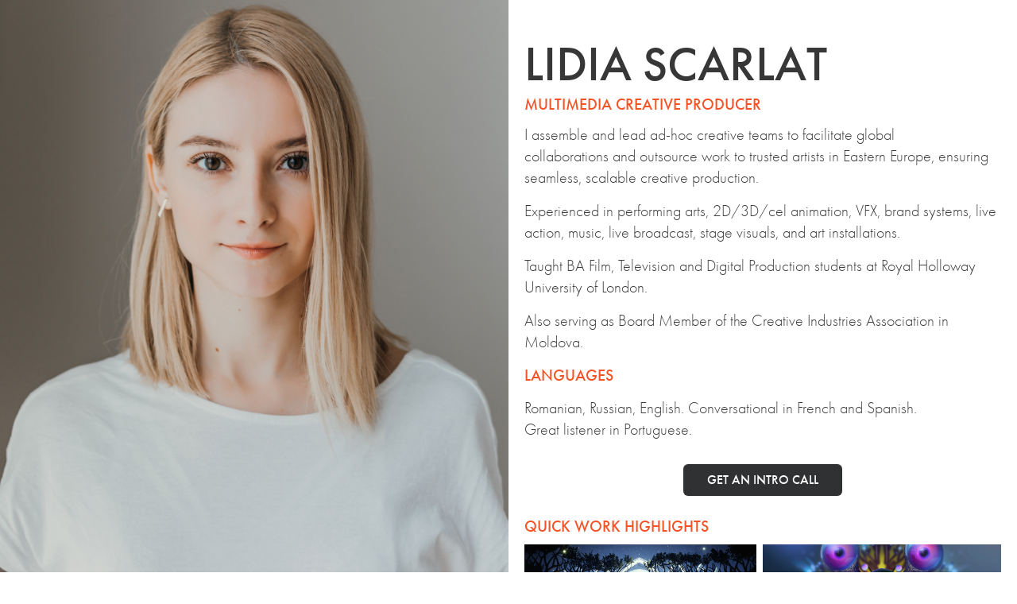

--- FILE ---
content_type: text/html; charset=utf-8
request_url: https://lidiascarlat.com/
body_size: 7853
content:
<!DOCTYPE HTML>
<html lang="en-US">
<head>
  <meta charset="UTF-8" />
  <meta name="viewport" content="width=device-width, initial-scale=1" />
      <meta name="keywords"  content="moldova,creative,production,design,animation,studio,tv,freelance,freelancer,lidia scarlat,lydia scarlat,scarlett,outsource,eastern europe,digital,revthink,outsourceress,producer,creative producer,europe,talent,talents,motion design,moldova animation,vfx,visual effects,motion graphics,film" />
      <meta name="description"  content="Outsourceress &amp; Multimedia Creative Producer
Helping creative studios outsource projects to Eastern Europe." />
      <meta name="twitter:card"  content="summary_large_image" />
      <meta name="twitter:site"  content="@AdobePortfolio" />
      <meta  property="og:title" content="Lidia Scarlat" />
      <meta  property="og:description" content="Outsourceress &amp; Multimedia Creative Producer
Helping creative studios outsource projects to Eastern Europe." />
      <meta  property="og:image" content="https://cdn.myportfolio.com/af80f9d9-a0ae-46a2-acec-7e1b54ed1360/a1151350-976f-4100-bb32-d9a449f86802_rwc_0x0x3214x1724x3214.png?h=c0f21d293becc219eebf5313c7ba802f" />
        <link rel="icon" href="https://cdn.myportfolio.com/af80f9d9-a0ae-46a2-acec-7e1b54ed1360/f7ac7316-3ce0-4265-b78b-bf888d9acac3_carw_1x1x32.png?h=d2f382608c237795a36e614e173a7584" />
      <link rel="stylesheet" href="/dist/css/main.css" type="text/css" />
      <link rel="stylesheet" href="https://cdn.myportfolio.com/af80f9d9-a0ae-46a2-acec-7e1b54ed1360/0946acdf59ff5d1f60fedb064ca887d31764859320.css?h=8e8658edf1a909a8ba74f83c809a9f21" type="text/css" />
    <link rel="canonical" href="https://lidiascarlat.com/main" />
      <title>Lidia Scarlat</title>
    <script type="text/javascript" src="//use.typekit.net/ik/[base64].js?cb=35f77bfb8b50944859ea3d3804e7194e7a3173fb" async onload="
    try {
      window.Typekit.load();
    } catch (e) {
      console.warn('Typekit not loaded.');
    }
    "></script>
</head>
  <body class="transition-enabled">    <section class="splash image-left e2e-site-content">
      <div class="splash-image-wrap splash-image-wrap-panel-width">
              <section data-context="currentPage" data-hover-hint="imageOrVideoBackground">
                <div class="splash-image">
                </div>
              </section>
      </div>
      <div class="outer-wrap">
        <div class="centered-content-wrap js-site-wrap splash-modules">
        <div class='page-background-video page-background-video-with-panel'>
        </div>
        <div class="page-content js-page-content" data-context="pages" data-identity="id:p5db185dc1d755c67b10d38f0597967340dcc3b2738676821ae2e3">
          <div id="project-canvas" class="js-project-modules modules content">
            <div id="project-modules">
                
                
                
                
                
                <div class="project-module module text project-module-text align- js-project-module e2e-site-project-module-text">
  <div class="rich-text js-text-editable module-text"><div style="text-align:left;" class="title"><span style="font-size:61px;" class="texteditor-inline-fontsize"><span style="color:#373737;" class="texteditor-inline-color"><span style="font-family:ftnk; font-weight:500;">LIDIA SCARLAT</span></span></span></div></div>
</div>

                
                
                
                
                
                
                
                
                
                <div class="project-module module text project-module-text align- js-project-module e2e-site-project-module-text">
  <div class="rich-text js-text-editable module-text"><div style="text-align:left;" class="sub-title"><span style="color:#f55226;" class="texteditor-inline-color"><span style="font-size:20px;" class="texteditor-inline-fontsize"><span style="font-family:ftnk; font-weight:500;">Multimedia C<span class="texteditor-inline-color">rea</span>tive Producer</span></span></span></div><div style="text-align:left;"><span style="color:#3c3d3e;" class="texteditor-inline-color"><span style="font-size:20px;" class="texteditor-inline-fontsize"><span style="font-family:ftnk; font-weight:300;">I assemble and lead ad-hoc creative teams to facilitate global collaborations and outsource work to trusted artists in Eastern Europe, ensuring seamless, scalable creative production.</span></span></span></div><div style="text-align:left;"><span style="color:#3c3d3e;" class="texteditor-inline-color"><span style="font-size:20px;" class="texteditor-inline-fontsize"><span style="font-family:ftnk; font-weight:300;">Experienced in performing arts, 2D/3D/cel animation, VFX, brand systems, live action, music, live broadcast, stage visuals, and art installations.</span></span></span></div><div style="text-align:left;"><span style="color:#3c3d3e;" class="texteditor-inline-color"><span style="font-size:20px;" class="texteditor-inline-fontsize"><span style="font-family:ftnk; font-weight:300;">Taught BA Film, Television and Digital Production students at Royal Holloway University of London.</span></span></span></div><div style="text-align:left;"><span style="color:#3c3d3e;" class="texteditor-inline-color"><span style="font-size:20px;" class="texteditor-inline-fontsize"><span style="font-family:ftnk; font-weight:300;">Also serving as Board Member of the Creative Industries Association in Moldova.</span></span></span>​​​​​​​​​​​​​​</div><div style="text-align:left;"><span style="color:#f55226;" class="texteditor-inline-color"><span><span style="font-size:20px;" class="texteditor-inline-fontsize"><span style="font-family:ftnk; font-weight:500;">LANGUAGES</span></span></span></span></div><div style="text-align:left;"><span style="color:#3c3d3e;" class="texteditor-inline-color"><span style="font-size:20px;" class="texteditor-inline-fontsize"><span style="font-family:ftnk; font-weight:300;">Romanian, Russian, English. </span></span></span><span style="color:#3c3d3e;" class="texteditor-inline-color"><span style="font-size:20px;" class="texteditor-inline-fontsize"><span style="font-family:ftnk; font-weight:300;">Conversational in French and Spanish. Great listener in Portuguese.</span></span></span></div></div>
</div>

                
                
                
                
                <div class="js-project-module project-module module button project-module-button" data-id="m5db185dc1f4d4255c14381a61bf4c82f9d0ef047ab1f551bf176f"  style=" padding-top: px;
padding-bottom: px;
">
    <div class="button-container" style="">
      
      <a href="http://calendly.com/workwithlidia/intro" target="_blank" class="button-module preserve-whitespace--nowrap">GET AN INTRO CALL</a>
    </div>
</div>

                
                
                
                
                
                
                
                
                
                
                
                
                
                
                <div class="project-module module text project-module-text align- js-project-module e2e-site-project-module-text" style="padding-top: px;
padding-bottom: px;
  float: center;
  clear: both;
">
  <div class="rich-text js-text-editable module-text"><div style="text-align:left;"><span style="color:#f55226;" class="texteditor-inline-color"><span><span style="font-size:20px;" class="texteditor-inline-fontsize"><span style="font-family:ftnk; font-weight:500;">QUICK WORK HIGHLIGHTS</span></span></span></span></div></div>
</div>

                
                
                
                
                
                
                
                
                
                
                
                
                
                <div class="project-module module tree project-module-tree js-js-project-module e2e-site-project-module-tree" >
  <div class="tree-wrapper valign-top">
      <div class="tree-child-wrapper" style="flex: 3840000000">
        
        <div class="project-module module image project-module-image js-js-project-module"  style="padding-top: px;
padding-bottom: px;
">

  
    <a class="js-editable-link" href="https://vimeo.com/1116794356?fl=pl&amp;fe=sh" rel="external" target="_blank">
     <div class="js-lightbox" data-src="https://cdn.myportfolio.com/af80f9d9-a0ae-46a2-acec-7e1b54ed1360/44fca6b1-850a-4e10-8829-71df853bb262.png?h=9ae18c30430b293ec4f3a5c0d61d9a1e">
           <img
             class="js-lazy e2e-site-project-module-image"
             src="[data-uri]"
             data-src="https://cdn.myportfolio.com/af80f9d9-a0ae-46a2-acec-7e1b54ed1360/44fca6b1-850a-4e10-8829-71df853bb262_rw_3840.png?h=fc752a6248f7d4a9b252935dacfa8ca4"
             data-srcset="https://cdn.myportfolio.com/af80f9d9-a0ae-46a2-acec-7e1b54ed1360/44fca6b1-850a-4e10-8829-71df853bb262_rw_600.png?h=fd32ecf3c5caded87a1e76696465eb00 600w,https://cdn.myportfolio.com/af80f9d9-a0ae-46a2-acec-7e1b54ed1360/44fca6b1-850a-4e10-8829-71df853bb262_rw_1200.png?h=c4f66f6776b8907656548894677f85da 1200w,https://cdn.myportfolio.com/af80f9d9-a0ae-46a2-acec-7e1b54ed1360/44fca6b1-850a-4e10-8829-71df853bb262_rw_1920.png?h=e792576ca05509583fab53f118598782 1920w,https://cdn.myportfolio.com/af80f9d9-a0ae-46a2-acec-7e1b54ed1360/44fca6b1-850a-4e10-8829-71df853bb262_rw_3840.png?h=fc752a6248f7d4a9b252935dacfa8ca4 3840w,"
             data-sizes="(max-width: 3840px) 100vw, 3840px"
             width="3840"
             height="0"
             style="padding-bottom: 57.67%; background: rgba(0, 0, 0, 0.03)"
             
           >
     </div>
    </a>
  

  

    <div class="project-module module-caption-container js-caption-container align-left">
      <div class="rich-text module-caption js-text-editable"><div style="line-height:10px;" class="texteditor-inline-lineheight"><span style="font-size:14px;" class="texteditor-inline-fontsize"><span><span style="color:#3c3d3e;" class="texteditor-inline-color"><span style="font-family:ftnk; font-weight:300;">Swan Lake Ballet stage visuals</span></span></span></span><span style="font-size:14px;" class="texteditor-inline-fontsize"><span><span style="color:#3c3d3e;" class="texteditor-inline-color"><span style="font-family:ftnk; font-weight:300;">, </span></span></span></span><span style="font-size:14px;" class="texteditor-inline-fontsize"><span><span style="color:#3c3d3e;" class="texteditor-inline-color"><span style="font-family:ftnk; font-weight:300;">with bully!</span></span></span></span></div><div style="line-height:10px;" class="texteditor-inline-lineheight"><br></div></div>
    </div>
</div>

        
        
        
        
        
        
        
      </div>
      <div class="tree-child-wrapper" style="flex: 3946666667">
        
        <div class="project-module module image project-module-image js-js-project-module"  style="padding-top: px;
padding-bottom: px;
">

  
    <a class="js-editable-link" href="https://statedesign.tv/work/feelings/" rel="external" target="_blank">
     <div class="js-lightbox" data-src="https://cdn.myportfolio.com/af80f9d9-a0ae-46a2-acec-7e1b54ed1360/8d986fe7-e99c-41bb-8129-c60792163d63.jpg?h=bdb567bd3217507a48c5c4d47a47960c">
           <img
             class="js-lazy e2e-site-project-module-image"
             src="[data-uri]"
             data-src="https://cdn.myportfolio.com/af80f9d9-a0ae-46a2-acec-7e1b54ed1360/8d986fe7-e99c-41bb-8129-c60792163d63_rw_3840.jpg?h=b75ebfb46afe79b945b2de8074c42c28"
             data-srcset="https://cdn.myportfolio.com/af80f9d9-a0ae-46a2-acec-7e1b54ed1360/8d986fe7-e99c-41bb-8129-c60792163d63_rw_600.jpg?h=abf062d632ff8e2ac36b21b32e836d1b 600w,https://cdn.myportfolio.com/af80f9d9-a0ae-46a2-acec-7e1b54ed1360/8d986fe7-e99c-41bb-8129-c60792163d63_rw_1200.jpg?h=169e669b6e1b7954ac42645ab27e567c 1200w,https://cdn.myportfolio.com/af80f9d9-a0ae-46a2-acec-7e1b54ed1360/8d986fe7-e99c-41bb-8129-c60792163d63_rw_1920.jpg?h=e0dfaf30da3a591374e808873c1283d7 1920w,https://cdn.myportfolio.com/af80f9d9-a0ae-46a2-acec-7e1b54ed1360/8d986fe7-e99c-41bb-8129-c60792163d63_rw_3840.jpg?h=b75ebfb46afe79b945b2de8074c42c28 3840w,"
             data-sizes="(max-width: 3840px) 100vw, 3840px"
             width="3840"
             height="0"
             style="padding-bottom: 56.17%; background: rgba(0, 0, 0, 0.03)"
             
           >
     </div>
    </a>
  

  

    <div class="project-module module-caption-container js-caption-container align-left">
      <div class="rich-text module-caption js-text-editable"><div style="line-height:10px;" class="texteditor-inline-lineheight"><span style="font-size:14px;" class="texteditor-inline-fontsize"><span style="color:#3c3d3e;" class="texteditor-inline-color"><span><span style="font-family:ftnk; font-weight:300;">OFFF Barcelona Main Titles, with State</span></span></span></span></div><div style="line-height:10px;" class="texteditor-inline-lineheight"><span style="font-size:14px;" class="texteditor-inline-fontsize"><span style="color:#3c3d3e;" class="texteditor-inline-color"><span><span style="font-family:ftnk; font-weight:300;"><br></span></span></span></span></div></div>
    </div>
</div>

        
        
        
        
        
        
        
      </div>
  </div>
</div>

                
                
                
                
                
                
                
                
                
                <div class="project-module module tree project-module-tree js-js-project-module e2e-site-project-module-tree" >
  <div class="tree-wrapper valign-top">
      <div class="tree-child-wrapper" style="flex: 960000000">
        
        <div class="project-module module image project-module-image js-js-project-module"  style="padding-top: px;
padding-bottom: px;
">

  
    <a class="js-editable-link" href="https://stimulated-inc.com" rel="external" target="_blank">
     <div class="js-lightbox" data-src="https://cdn.myportfolio.com/af80f9d9-a0ae-46a2-acec-7e1b54ed1360/8f27ed91-48c3-404c-88ce-3ea722f5563c.png?h=8930e79d2db29c9383dc2f06d1e8f331">
           <img
             class="js-lazy e2e-site-project-module-image"
             src="[data-uri]"
             data-src="https://cdn.myportfolio.com/af80f9d9-a0ae-46a2-acec-7e1b54ed1360/8f27ed91-48c3-404c-88ce-3ea722f5563c_rw_1920.png?h=c7c09deba5d8b9599b7daffe7ed80814"
             data-srcset="https://cdn.myportfolio.com/af80f9d9-a0ae-46a2-acec-7e1b54ed1360/8f27ed91-48c3-404c-88ce-3ea722f5563c_rw_600.png?h=7339497be27d47fb9692a57f7980aacb 600w,https://cdn.myportfolio.com/af80f9d9-a0ae-46a2-acec-7e1b54ed1360/8f27ed91-48c3-404c-88ce-3ea722f5563c_rw_1200.png?h=a815b75d6111e77d067ae9a7be6b6ea3 1200w,https://cdn.myportfolio.com/af80f9d9-a0ae-46a2-acec-7e1b54ed1360/8f27ed91-48c3-404c-88ce-3ea722f5563c_rw_1920.png?h=c7c09deba5d8b9599b7daffe7ed80814 1920w,"
             data-sizes="(max-width: 1920px) 100vw, 1920px"
             width="1920"
             height="0"
             style="padding-bottom: 64.5%; background: rgba(0, 0, 0, 0.03)"
             
           >
     </div>
    </a>
  

  

    <div class="project-module module-caption-container js-caption-container align-left">
      <div class="rich-text module-caption js-text-editable"><div style="line-height:10px;" class="texteditor-inline-lineheight"><span style="font-size:14px;" class="texteditor-inline-fontsize"><span style="color:#3c3d3e;" class="texteditor-inline-color"><span><span style="font-family:ftnk; font-weight:300;">Stimulated-Inc. branded storytelling</span></span></span></span></div><div style="line-height:10px;" class="texteditor-inline-lineheight"><span style="font-size:14px;" class="texteditor-inline-fontsize"><span style="color:#3c3d3e;" class="texteditor-inline-color"><span><span style="font-family:ftnk; font-weight:300;"><br></span></span></span></span></div></div>
    </div>
</div>

        
        
        
        
        
        
        
      </div>
      <div class="tree-child-wrapper" style="flex: 964481879">
        
        <div class="project-module module image project-module-image js-js-project-module"  style="padding-top: px;
padding-bottom: px;
">

  
    <a class="js-editable-link" href="https://www.linkedin.com/posts/lidiascarlat_being-part-of-the-paradiso-line-up-fills-activity-7304953878578360320-0Z6e?utm_source=share&amp;utm_medium=member_desktop&amp;rcm=ACoAAAUvq4kBu5inRCTbfdqc8XIlHGVKdgdhyGQ" rel="external" target="_blank">
     <div class="js-lightbox" data-src="https://cdn.myportfolio.com/af80f9d9-a0ae-46a2-acec-7e1b54ed1360/a9a00129-e2b9-497c-bdb2-8dc88c7689fa.PNG?h=eff03b78c7c1b0edea6700b3248bafc9">
           <img
             class="js-lazy e2e-site-project-module-image"
             src="[data-uri]"
             data-src="https://cdn.myportfolio.com/af80f9d9-a0ae-46a2-acec-7e1b54ed1360/a9a00129-e2b9-497c-bdb2-8dc88c7689fa_rw_1200.PNG?h=2282ee50f4a13797927e923f73a5f512"
             data-srcset="https://cdn.myportfolio.com/af80f9d9-a0ae-46a2-acec-7e1b54ed1360/a9a00129-e2b9-497c-bdb2-8dc88c7689fa_rw_600.PNG?h=791c5368f70b1b3491dec48c994a7952 600w,https://cdn.myportfolio.com/af80f9d9-a0ae-46a2-acec-7e1b54ed1360/a9a00129-e2b9-497c-bdb2-8dc88c7689fa_rw_1200.PNG?h=2282ee50f4a13797927e923f73a5f512 1158w,"
             data-sizes="(max-width: 1158px) 100vw, 1158px"
             width="1158"
             height="0"
             style="padding-bottom: 64.33%; background: rgba(0, 0, 0, 0.03)"
             
           >
     </div>
    </a>
  

  

    <div class="project-module module-caption-container js-caption-container align-left">
      <div class="rich-text module-caption js-text-editable"><div style="line-height:10px;" class="texteditor-inline-lineheight"><span style="font-size:14px;" class="texteditor-inline-fontsize"><span><span style="color:#3c3d3e;" class="texteditor-inline-color"><span style="font-family:ftnk; font-weight:300;">Voices In My Head installation, with Tina Touli and Paradiso​​​​​​​</span></span></span></span></div><div style="line-height:10px;" class="texteditor-inline-lineheight"><span style="font-size:14px;" class="texteditor-inline-fontsize"><span><span style="color:#3c3d3e;" class="texteditor-inline-color"> </span></span></span></div></div>
    </div>
</div>

        
        
        
        
        
        
        
      </div>
  </div>
</div>

                
                
                
                
                
                
                
                
                
                <div class="project-module module tree project-module-tree js-js-project-module e2e-site-project-module-tree" >
  <div class="tree-wrapper valign-top">
      <div class="tree-child-wrapper" style="flex: 235500000">
        
        <div class="project-module module image project-module-image js-js-project-module"  style="padding-top: px;
padding-bottom: px;
">

  
    <a class="js-editable-link" href="https://www.linkedin.com/posts/lidiascarlat_oldschool-videoediting-concerts-activity-7297368608127488000-xlqY?utm_source=share&amp;utm_medium=member_desktop&amp;rcm=ACoAAAUvq4kBu5inRCTbfdqc8XIlHGVKdgdhyGQ" rel="external" target="_blank">
     <div class="js-lightbox" data-src="https://cdn.myportfolio.com/af80f9d9-a0ae-46a2-acec-7e1b54ed1360/43802fa7-b3a5-4240-9719-0759d11f2798.jpg?h=7ca5284d9b86b2e67cb4d070a79b0219">
           <img
             class="js-lazy e2e-site-project-module-image"
             src="[data-uri]"
             data-src="https://cdn.myportfolio.com/af80f9d9-a0ae-46a2-acec-7e1b54ed1360/43802fa7-b3a5-4240-9719-0759d11f2798_rw_1200.jpg?h=b9e05367b293dd693bfb19dedd647930"
             data-srcset="https://cdn.myportfolio.com/af80f9d9-a0ae-46a2-acec-7e1b54ed1360/43802fa7-b3a5-4240-9719-0759d11f2798_rw_600.jpg?h=27f429d117039f8e73d12062bc2a4bfb 600w,https://cdn.myportfolio.com/af80f9d9-a0ae-46a2-acec-7e1b54ed1360/43802fa7-b3a5-4240-9719-0759d11f2798_rw_1200.jpg?h=b9e05367b293dd693bfb19dedd647930 942w,"
             data-sizes="(max-width: 942px) 100vw, 942px"
             width="942"
             height="0"
             style="padding-bottom: 66%; background: rgba(0, 0, 0, 0.03)"
             
           >
     </div>
    </a>
  

  

    <div class="project-module module-caption-container js-caption-container align-left">
      <div class="rich-text module-caption js-text-editable"><div style="line-height:10px;" class="texteditor-inline-lineheight"><span style="font-size:14px;" class="texteditor-inline-fontsize"><span><span style="color:#3c3d3e;" class="texteditor-inline-color"><span style="font-family:ftnk; font-weight:300;">Anderson .Paak &amp; Dr. Dre stage visuals</span></span></span></span><span style="font-size:14px;" class="texteditor-inline-fontsize"><span><span style="color:#3c3d3e;" class="texteditor-inline-color"><span style="font-family:ftnk; font-weight:300;">, with <a href="https://stimulated-inc.com" target="_blank">Stimulated-Inc</a></span></span></span><span><span style="color:#3c3d3e;" class="texteditor-inline-color"><span style="font-family:ftnk; font-weight:300;"><a href="https://stimulated-inc.com" target="_blank">.</a></span></span></span></span></div><div style="line-height:10px;" class="texteditor-inline-lineheight"><span style="font-size:14px;" class="texteditor-inline-fontsize"><span><span style="color:#3c3d3e;" class="texteditor-inline-color"><br></span></span></span></div></div>
    </div>
</div>

        
        
        
        
        
        
        
      </div>
      <div class="tree-child-wrapper" style="flex: 276888889">
        
        <div class="project-module module image project-module-image js-js-project-module"  style="padding-top: px;
padding-bottom: px;
">

  
    <a class="js-editable-link" href="https://a.co/d/7Bo48zB" rel="external" target="_blank">
     <div class="js-lightbox" data-src="https://cdn.myportfolio.com/af80f9d9-a0ae-46a2-acec-7e1b54ed1360/73644a42-4bbe-43f8-a73a-5ff851b07f18.png?h=3d36f3882c9d8be098fdb0c4fa97a483">
           <img
             class="js-lazy e2e-site-project-module-image"
             src="[data-uri]"
             data-src="https://cdn.myportfolio.com/af80f9d9-a0ae-46a2-acec-7e1b54ed1360/73644a42-4bbe-43f8-a73a-5ff851b07f18_rw_1920.png?h=7739314a54da60a0bc75ddfbcbf4bdee"
             data-srcset="https://cdn.myportfolio.com/af80f9d9-a0ae-46a2-acec-7e1b54ed1360/73644a42-4bbe-43f8-a73a-5ff851b07f18_rw_600.png?h=e0a13156f74acabc2f504b7ef8715853 600w,https://cdn.myportfolio.com/af80f9d9-a0ae-46a2-acec-7e1b54ed1360/73644a42-4bbe-43f8-a73a-5ff851b07f18_rw_1200.png?h=be63a4d97ece510630c20692ae2a7694 1200w,https://cdn.myportfolio.com/af80f9d9-a0ae-46a2-acec-7e1b54ed1360/73644a42-4bbe-43f8-a73a-5ff851b07f18_rw_1920.png?h=7739314a54da60a0bc75ddfbcbf4bdee 1280w,"
             data-sizes="(max-width: 1280px) 100vw, 1280px"
             width="1280"
             height="0"
             style="padding-bottom: 56.17%; background: rgba(0, 0, 0, 0.03)"
             
           >
     </div>
    </a>
  

  

    <div class="project-module module-caption-container js-caption-container align-left">
      <div class="rich-text module-caption js-text-editable"><div style="line-height:10px;" class="texteditor-inline-lineheight"><span style="font-size:14px;" class="texteditor-inline-fontsize"><span style="color:#3c3d3e;" class="texteditor-inline-color"><span><span style="font-family:ftnk; font-weight:300;">Playbook for mastering hybrid creative work</span></span></span></span></div><div style="line-height:10px;" class="texteditor-inline-lineheight"><br></div></div>
    </div>
</div>

        
        
        
        
        
        
        
      </div>
  </div>
</div>

                
                
                
                
                
                
                
                
                
                <div class="project-module module tree project-module-tree js-js-project-module e2e-site-project-module-tree" >
  <div class="tree-wrapper valign-top">
      <div class="tree-child-wrapper" style="flex: 768000000">
        
        <div class="project-module module image project-module-image js-js-project-module"  style="padding-top: px;
padding-bottom: px;
">

  
    <a class="js-editable-link" href="https://www.massfxmedia.com/work/the-social-dilemma/" rel="external" target="_blank">
     <div class="js-lightbox" data-src="https://cdn.myportfolio.com/af80f9d9-a0ae-46a2-acec-7e1b54ed1360/4601df6a-2a1d-482a-b53c-5c5d7482c219.jpeg?h=389c560b7ccfcc1aa19869d450f94877">
           <img
             class="js-lazy e2e-site-project-module-image"
             src="[data-uri]"
             data-src="https://cdn.myportfolio.com/af80f9d9-a0ae-46a2-acec-7e1b54ed1360/4601df6a-2a1d-482a-b53c-5c5d7482c219_rw_1200.jpeg?h=7174f6de7fddd82199c2af23e1d0d5f6"
             data-srcset="https://cdn.myportfolio.com/af80f9d9-a0ae-46a2-acec-7e1b54ed1360/4601df6a-2a1d-482a-b53c-5c5d7482c219_rw_600.jpeg?h=0f723accee615e8f84bcac8db85b09a0 600w,https://cdn.myportfolio.com/af80f9d9-a0ae-46a2-acec-7e1b54ed1360/4601df6a-2a1d-482a-b53c-5c5d7482c219_rw_1200.jpeg?h=7174f6de7fddd82199c2af23e1d0d5f6 768w,"
             data-sizes="(max-width: 768px) 100vw, 768px"
             width="768"
             height="0"
             style="padding-bottom: 56.17%; background: rgba(0, 0, 0, 0.03)"
             
           >
     </div>
    </a>
  

  

    <div class="project-module module-caption-container js-caption-container align-left">
      <div class="rich-text module-caption js-text-editable"><div style="line-height:10px;" class="texteditor-inline-lineheight"><span style="font-size:14px;" class="texteditor-inline-fontsize"><span style="color:#3c3d3e;" class="texteditor-inline-color"><span><span style="font-family:ftnk; font-weight:300;"><a href="https://www.thesocialdilemma.com" target="_blank">The Social Dilemma</a> graphics, </span></span></span></span><span style="font-size:14px;" class="texteditor-inline-fontsize"><span style="color:#3c3d3e;" class="texteditor-inline-color"><span><span style="font-family:ftnk; font-weight:300;">with <a href="https://www.massfxmedia.com" target="_blank">MassFX Media</a></span></span></span></span>​​​​​​​</div><div style="line-height:10px;" class="texteditor-inline-lineheight"><br></div></div>
    </div>
</div>

        
        
        
        
        
        
        
      </div>
      <div class="tree-child-wrapper" style="flex: 752667877">
        
        <div class="project-module module image project-module-image js-js-project-module"  style="padding-top: px;
padding-bottom: px;
">

  
    <a class="js-editable-link" href="https://vimeo.com/728289753?share=copy" rel="external" target="_blank">
     <div class="js-lightbox" data-src="https://cdn.myportfolio.com/af80f9d9-a0ae-46a2-acec-7e1b54ed1360/67a5b411-1d38-4441-8e7b-e8d05f304548.png?h=66c2f12a55356a13b238e2706031fdd2">
           <img
             class="js-lazy e2e-site-project-module-image"
             src="[data-uri]"
             data-src="https://cdn.myportfolio.com/af80f9d9-a0ae-46a2-acec-7e1b54ed1360/67a5b411-1d38-4441-8e7b-e8d05f304548_rw_1920.png?h=b883d66499b93d0f0ab4a3d939f4f7c5"
             data-srcset="https://cdn.myportfolio.com/af80f9d9-a0ae-46a2-acec-7e1b54ed1360/67a5b411-1d38-4441-8e7b-e8d05f304548_rw_600.png?h=40c276e870ff50d6ee00d6e93902aacd 600w,https://cdn.myportfolio.com/af80f9d9-a0ae-46a2-acec-7e1b54ed1360/67a5b411-1d38-4441-8e7b-e8d05f304548_rw_1200.png?h=77f0e7799dd9addfb11afe8781a8d9c0 1200w,https://cdn.myportfolio.com/af80f9d9-a0ae-46a2-acec-7e1b54ed1360/67a5b411-1d38-4441-8e7b-e8d05f304548_rw_1920.png?h=b883d66499b93d0f0ab4a3d939f4f7c5 1920w,"
             data-sizes="(max-width: 1920px) 100vw, 1920px"
             width="1920"
             height="0"
             style="padding-bottom: 57.33%; background: rgba(0, 0, 0, 0.03)"
             
           >
     </div>
    </a>
  

  

    <div class="project-module module-caption-container js-caption-container align-left">
      <div class="rich-text module-caption js-text-editable"><div style="line-height:10px;" class="texteditor-inline-lineheight"><span style="font-size:14px;" class="texteditor-inline-fontsize"><span style="color:#3c3d3e;" class="texteditor-inline-color"><span><span style="font-family:ftnk; font-weight:300;">Verizon AR/VR clickable videos, </span></span></span></span><span style="font-size:14px;" class="texteditor-inline-fontsize"><span style="color:#3c3d3e;" class="texteditor-inline-color"><span><span style="font-family:ftnk; font-weight:300;">with bully!</span></span></span></span></div><div style="line-height:10px;" class="texteditor-inline-lineheight"><span style="font-size:14px;" class="texteditor-inline-fontsize"><span style="color:#3c3d3e;" class="texteditor-inline-color"><span><span style="font-family:ftnk; font-weight:300;"><br></span></span></span></span></div></div>
    </div>
</div>

        
        
        
        
        
        
        
      </div>
  </div>
</div>

                
                
                
                
                
                
                
                
                
                <div class="project-module module tree project-module-tree js-js-project-module e2e-site-project-module-tree" >
  <div class="tree-wrapper valign-top">
      <div class="tree-child-wrapper" style="flex: 1">
        
        <div class="project-module module image project-module-image js-js-project-module"  style="padding-top: px;
padding-bottom: px;
">

  
    <a class="js-editable-link" href="https://bullyentertainment.com/project/demystifying-ai/" rel="external" target="_blank">
     <div class="js-lightbox" data-src="https://cdn.myportfolio.com/af80f9d9-a0ae-46a2-acec-7e1b54ed1360/f386b7fd-ea9b-453b-9dff-86c9014e3bc8.png?h=960a47e82bdd9df5d6b17464b72bc6c4">
           <img
             class="js-lazy e2e-site-project-module-image"
             src="[data-uri]"
             data-src="https://cdn.myportfolio.com/af80f9d9-a0ae-46a2-acec-7e1b54ed1360/f386b7fd-ea9b-453b-9dff-86c9014e3bc8_rw_1920.png?h=05df717928fcf571792df5424c437f61"
             data-srcset="https://cdn.myportfolio.com/af80f9d9-a0ae-46a2-acec-7e1b54ed1360/f386b7fd-ea9b-453b-9dff-86c9014e3bc8_rw_600.png?h=4efd5f4b8e4283744b049e96fc1ef57d 600w,https://cdn.myportfolio.com/af80f9d9-a0ae-46a2-acec-7e1b54ed1360/f386b7fd-ea9b-453b-9dff-86c9014e3bc8_rw_1200.png?h=618788848d054c21101f6a232972e0a2 1200w,https://cdn.myportfolio.com/af80f9d9-a0ae-46a2-acec-7e1b54ed1360/f386b7fd-ea9b-453b-9dff-86c9014e3bc8_rw_1920.png?h=05df717928fcf571792df5424c437f61 1280w,"
             data-sizes="(max-width: 1280px) 100vw, 1280px"
             width="1280"
             height="0"
             style="padding-bottom: 56.17%; background: rgba(0, 0, 0, 0.03)"
             
           >
     </div>
    </a>
  

  

    <div class="project-module module-caption-container js-caption-container align-left">
      <div class="rich-text module-caption js-text-editable"><div style="line-height:10px;" class="texteditor-inline-lineheight"><span style="font-size:14px;" class="texteditor-inline-fontsize"><span style="color:#3c3d3e;" class="texteditor-inline-color"><span><span style="font-family:ftnk; font-weight:300;">Lumen, Intel, Microsoft interactive animation, with <a href="https://bullyentertainment.com/" target="_blank">bully!</a></span></span></span></span></div><div style="line-height:10px;" class="texteditor-inline-lineheight"><br></div></div>
    </div>
</div>

        
        
        
        
        
        
        
      </div>
      <div class="tree-child-wrapper" style="flex: 1">
        
        <div class="project-module module image project-module-image js-js-project-module"  style="padding-top: px;
padding-bottom: px;
">

  
    <a class="js-editable-link" href="https://bullyentertainment.com/project/strategic-technology-partnerships-launch/" rel="external" target="_blank">
     <div class="js-lightbox" data-src="https://cdn.myportfolio.com/af80f9d9-a0ae-46a2-acec-7e1b54ed1360/787d9293-1afe-4dc7-951d-dd189cf30890.jpg?h=3fde1e7348d55ea43e6e9f3d0b1fe6ee">
           <img
             class="js-lazy e2e-site-project-module-image"
             src="[data-uri]"
             data-src="https://cdn.myportfolio.com/af80f9d9-a0ae-46a2-acec-7e1b54ed1360/787d9293-1afe-4dc7-951d-dd189cf30890_rw_3840.jpg?h=e21c96cadcd1cca747110160fca14892"
             data-srcset="https://cdn.myportfolio.com/af80f9d9-a0ae-46a2-acec-7e1b54ed1360/787d9293-1afe-4dc7-951d-dd189cf30890_rw_600.jpg?h=6154325da5da40b3ac07ab1937ba65ce 600w,https://cdn.myportfolio.com/af80f9d9-a0ae-46a2-acec-7e1b54ed1360/787d9293-1afe-4dc7-951d-dd189cf30890_rw_1200.jpg?h=e4e7dd25b05da91ebb7a0333dba743dd 1200w,https://cdn.myportfolio.com/af80f9d9-a0ae-46a2-acec-7e1b54ed1360/787d9293-1afe-4dc7-951d-dd189cf30890_rw_1920.jpg?h=1cfabe3217db4fdbc314bbbe2bcf85de 1920w,https://cdn.myportfolio.com/af80f9d9-a0ae-46a2-acec-7e1b54ed1360/787d9293-1afe-4dc7-951d-dd189cf30890_rw_3840.jpg?h=e21c96cadcd1cca747110160fca14892 3840w,"
             data-sizes="(max-width: 3840px) 100vw, 3840px"
             width="3840"
             height="0"
             style="padding-bottom: 56.17%; background: rgba(0, 0, 0, 0.03)"
             
           >
     </div>
    </a>
  

  

    <div class="project-module module-caption-container js-caption-container align-left">
      <div class="rich-text module-caption js-text-editable"><p><span style="font-size:14px;" class="texteditor-inline-fontsize"><span style="color:#3c3d3e;" class="texteditor-inline-color"><span><span style="font-family:ftnk; font-weight:300;">Lumen Technologies animation, with <a href="https://bullyentertainment.com/" target="_blank">bully!</a></span></span></span></span></p><p><br></p></div>
    </div>
</div>

        
        
        
        
        
        
        
      </div>
  </div>
</div>

                
                
                
                
                
                
                
                
                
                <div class="project-module module tree project-module-tree js-js-project-module e2e-site-project-module-tree" >
  <div class="tree-wrapper valign-top">
      <div class="tree-child-wrapper" style="flex: 1920000000">
        
        <div class="project-module module image project-module-image js-js-project-module"  style="padding-top: px;
padding-bottom: px;
">

  
    <a class="js-editable-link" href="https://statedesign.tv" rel="external" target="_blank">
     <div class="js-lightbox" data-src="https://cdn.myportfolio.com/af80f9d9-a0ae-46a2-acec-7e1b54ed1360/9c677060-9e38-4b01-8eb1-12459c432634.png?h=d19a9868cb0c55ab2d56e79c58cf2800">
           <img
             class="js-lazy e2e-site-project-module-image"
             src="[data-uri]"
             data-src="https://cdn.myportfolio.com/af80f9d9-a0ae-46a2-acec-7e1b54ed1360/9c677060-9e38-4b01-8eb1-12459c432634_rw_1920.png?h=71a2d7b6a34fa328f28ef6d26657461c"
             data-srcset="https://cdn.myportfolio.com/af80f9d9-a0ae-46a2-acec-7e1b54ed1360/9c677060-9e38-4b01-8eb1-12459c432634_rw_600.png?h=decdcee77e7cca237db50ad6ba35d101 600w,https://cdn.myportfolio.com/af80f9d9-a0ae-46a2-acec-7e1b54ed1360/9c677060-9e38-4b01-8eb1-12459c432634_rw_1200.png?h=b80ec4b9d403e910a13bb9875d70ded2 1200w,https://cdn.myportfolio.com/af80f9d9-a0ae-46a2-acec-7e1b54ed1360/9c677060-9e38-4b01-8eb1-12459c432634_rw_1920.png?h=71a2d7b6a34fa328f28ef6d26657461c 1920w,"
             data-sizes="(max-width: 1920px) 100vw, 1920px"
             width="1920"
             height="0"
             style="padding-bottom: 56.17%; background: rgba(0, 0, 0, 0.03)"
             
           >
     </div>
    </a>
  

  

    <div class="project-module module-caption-container js-caption-container align-left">
      <div class="rich-text module-caption js-text-editable"><div style="line-height:10px;" class="texteditor-inline-lineheight"><span style="font-size:14px;" class="texteditor-inline-fontsize"><span style="color:#3c3d3e;" class="texteditor-inline-color"><span><span style="font-family:ftnk; font-weight:300;">Marketing production, </span></span></span><span style="color:#3c3d3e;" class="texteditor-inline-color"><span><span style="font-family:ftnk; font-weight:300;">with <a href="https://statedesign.tv/feelings/" target="_blank">State</a></span></span></span></span></div><div style="line-height:10px;" class="texteditor-inline-lineheight"><br></div></div>
    </div>
</div>

        
        
        
        
        
        
        
      </div>
      <div class="tree-child-wrapper" style="flex: 2022304147">
        
        <div class="project-module module image project-module-image js-js-project-module"  style="padding-top: px;
padding-bottom: px;
">

  
    <a class="js-editable-link" href="https://statedesign.tv" rel="external" target="_blank">
     <div class="js-lightbox" data-src="https://cdn.myportfolio.com/af80f9d9-a0ae-46a2-acec-7e1b54ed1360/2373a7c0-af0a-4c7f-87ac-1d648f416312.png?h=2e473a14f2038c1a4b5842569af5f793">
           <img
             class="js-lazy e2e-site-project-module-image"
             src="[data-uri]"
             data-src="https://cdn.myportfolio.com/af80f9d9-a0ae-46a2-acec-7e1b54ed1360/2373a7c0-af0a-4c7f-87ac-1d648f416312_rw_1920.png?h=bbd531a85423196ce1099d693a34b305"
             data-srcset="https://cdn.myportfolio.com/af80f9d9-a0ae-46a2-acec-7e1b54ed1360/2373a7c0-af0a-4c7f-87ac-1d648f416312_rw_600.png?h=d9b1c67468b04b1623e301eaa50fc88a 600w,https://cdn.myportfolio.com/af80f9d9-a0ae-46a2-acec-7e1b54ed1360/2373a7c0-af0a-4c7f-87ac-1d648f416312_rw_1200.png?h=07a28e0ac92edb1665eb2593826a8476 1200w,https://cdn.myportfolio.com/af80f9d9-a0ae-46a2-acec-7e1b54ed1360/2373a7c0-af0a-4c7f-87ac-1d648f416312_rw_1920.png?h=bbd531a85423196ce1099d693a34b305 1920w,"
             data-sizes="(max-width: 1920px) 100vw, 1920px"
             width="1920"
             height="0"
             style="padding-bottom: 53.33%; background: rgba(0, 0, 0, 0.03)"
             
           >
     </div>
    </a>
  

  

    <div class="project-module module-caption-container js-caption-container align-left">
      <div class="rich-text module-caption js-text-editable"><div style="line-height:10px;" class="texteditor-inline-lineheight"><span style="font-size:14px;" class="texteditor-inline-fontsize"><span style="color:#3c3d3e;" class="texteditor-inline-color"><span><span style="font-family:ftnk; font-weight:300;">Resourcing new talent, with State</span></span></span></span></div><div style="line-height:10px;" class="texteditor-inline-lineheight"><br></div></div>
    </div>
</div>

        
        
        
        
        
        
        
      </div>
  </div>
</div>

                
                
                
                
                
                
                
                
                
                <div class="project-module module tree project-module-tree js-js-project-module e2e-site-project-module-tree" >
  <div class="tree-wrapper valign-top">
      <div class="tree-child-wrapper" style="flex: 1920000000">
        
        <div class="project-module module image project-module-image js-js-project-module"  style="padding-top: px;
padding-bottom: px;
">

  

  
     <div class="js-lightbox" data-src="https://cdn.myportfolio.com/af80f9d9-a0ae-46a2-acec-7e1b54ed1360/fb5261fc-511e-44d9-9598-f70010e88802.png?h=4d1a01f0484e2281228372ba7569d58e">
           <img
             class="js-lazy e2e-site-project-module-image"
             src="[data-uri]"
             data-src="https://cdn.myportfolio.com/af80f9d9-a0ae-46a2-acec-7e1b54ed1360/fb5261fc-511e-44d9-9598-f70010e88802_rw_1920.png?h=518d59c50d1d059bdff002165a20c697"
             data-srcset="https://cdn.myportfolio.com/af80f9d9-a0ae-46a2-acec-7e1b54ed1360/fb5261fc-511e-44d9-9598-f70010e88802_rw_600.png?h=0487d8c0e94bf183b4ce1683bf8ccd05 600w,https://cdn.myportfolio.com/af80f9d9-a0ae-46a2-acec-7e1b54ed1360/fb5261fc-511e-44d9-9598-f70010e88802_rw_1200.png?h=88994af320839c3b079151ff7e9e3305 1200w,https://cdn.myportfolio.com/af80f9d9-a0ae-46a2-acec-7e1b54ed1360/fb5261fc-511e-44d9-9598-f70010e88802_rw_1920.png?h=518d59c50d1d059bdff002165a20c697 1920w,"
             data-sizes="(max-width: 1920px) 100vw, 1920px"
             width="1920"
             height="0"
             style="padding-bottom: 66.5%; background: rgba(0, 0, 0, 0.03)"
             
           >
     </div>
  

    <div class="project-module module-caption-container js-caption-container align-left">
      <div class="rich-text module-caption js-text-editable"><div style="line-height:10px;" class="texteditor-inline-lineheight"><span style="font-size:14px;" class="texteditor-inline-fontsize"><span style="color:#3c3d3e;" class="texteditor-inline-color"><span><span style="font-family:ftnk; font-weight:300;"><a href="https://www.massfxmedia.com" target="_blank">Me</a>Time Ritual identity rebrand</span></span></span></span></div><div style="line-height:10px;" class="texteditor-inline-lineheight"><br></div></div>
    </div>
</div>

        
        
        
        
        
        
        
      </div>
      <div class="tree-child-wrapper" style="flex: 1809052334">
        
        <div class="project-module module image project-module-image js-js-project-module"  style="padding-top: px;
padding-bottom: px;
">

  

  
     <div class="js-lightbox" data-src="https://cdn.myportfolio.com/af80f9d9-a0ae-46a2-acec-7e1b54ed1360/cf1f244b-8f4c-40cb-bf43-d02d48016212.png?h=7c26943ec2060113157131eedd5b3e6c">
           <img
             class="js-lazy e2e-site-project-module-image"
             src="[data-uri]"
             data-src="https://cdn.myportfolio.com/af80f9d9-a0ae-46a2-acec-7e1b54ed1360/cf1f244b-8f4c-40cb-bf43-d02d48016212_rw_1920.png?h=5fdaf51b34d3b6855d95f30711457b7f"
             data-srcset="https://cdn.myportfolio.com/af80f9d9-a0ae-46a2-acec-7e1b54ed1360/cf1f244b-8f4c-40cb-bf43-d02d48016212_rw_600.png?h=d45c6b8902e2c133bebb7a217c03eee1 600w,https://cdn.myportfolio.com/af80f9d9-a0ae-46a2-acec-7e1b54ed1360/cf1f244b-8f4c-40cb-bf43-d02d48016212_rw_1200.png?h=7a05d3ed9bec0a6d22aafbad89b095c8 1200w,https://cdn.myportfolio.com/af80f9d9-a0ae-46a2-acec-7e1b54ed1360/cf1f244b-8f4c-40cb-bf43-d02d48016212_rw_1920.png?h=5fdaf51b34d3b6855d95f30711457b7f 1920w,"
             data-sizes="(max-width: 1920px) 100vw, 1920px"
             width="1920"
             height="0"
             style="padding-bottom: 70.67%; background: rgba(0, 0, 0, 0.03)"
             
           >
     </div>
  

    <div class="project-module module-caption-container js-caption-container align-left">
      <div class="rich-text module-caption js-text-editable"><div style="line-height:10px;" class="texteditor-inline-lineheight"><span style="font-size:14px;" class="texteditor-inline-fontsize"><span style="color:#3c3d3e;" class="texteditor-inline-color"><span><span style="font-family:ftnk; font-weight:300;">Refill90 branding identity</span></span></span></span></div><div style="line-height:10px;" class="texteditor-inline-lineheight"><br></div></div>
    </div>
</div>

        
        
        
        
        
        
        
      </div>
  </div>
</div>

                
                
                
                
                
                <div class="project-module module text project-module-text align- js-project-module e2e-site-project-module-text">
  <div class="rich-text js-text-editable module-text"><div style="text-align:left;"><span style="color:#f55226;" class="texteditor-inline-color"><span><span style="font-size:20px;" class="texteditor-inline-fontsize"><span style="font-family:ftnk; font-weight:500;">SPEAKER &amp; PANELIST GIGS</span></span></span></span></div><div style="text-align:left;"><span style="color:#3c3d3e;" class="texteditor-inline-color"><span style="font-size:20px;" class="texteditor-inline-fontsize"><span style="font-family:ftnk; font-weight:300;">Osaka Expo 2025  · Future Creatives  · Dreamicon Tech Startups Conference · Moldova Innovation Awards · CGA Serbia · Moldova Business Week · Moldova in Fashion Conference · Netherlands-Moldova Business Forum · Influence.md Conference · Rockit Digital Communication Summit · Moldova Trade Forum · Fix It In Post · Waves Vienna Music Conference · Ignite</span></span></span></div></div>
</div>

                
                
                
                
                
                
                
                
                
                
                
                
                <div class="js-project-module project-module module social_icons project-module-social_icons align-" data-id="m5db185dc1f4dda5cac9d2ff2d58af01d8dd114b48c42e31e72f79">
  <div class="module-content module-content-social_icons js-module-content">
      <div class="social">
        <ul>
              <li>
                <a href="https://www.linkedin.com/in/lidiascarlat/" target="_blank">
                  <svg version="1.1" id="Layer_1" xmlns="http://www.w3.org/2000/svg" xmlns:xlink="http://www.w3.org/1999/xlink" viewBox="0 0 30 24" style="enable-background:new 0 0 30 24;" xml:space="preserve" class="icon">
                  <path id="path-1_24_" d="M19.6,19v-5.8c0-1.4-0.5-2.4-1.7-2.4c-1,0-1.5,0.7-1.8,1.3C16,12.3,16,12.6,16,13v6h-3.4
                    c0,0,0.1-9.8,0-10.8H16v1.5c0,0,0,0,0,0h0v0C16.4,9,17.2,7.9,19,7.9c2.3,0,4,1.5,4,4.9V19H19.6z M8.9,6.7L8.9,6.7
                    C7.7,6.7,7,5.9,7,4.9C7,3.8,7.8,3,8.9,3s1.9,0.8,1.9,1.9C10.9,5.9,10.1,6.7,8.9,6.7z M10.6,19H7.2V8.2h3.4V19z"/>
                  </svg>
                </a>
              </li>
              <li>
                <a href="https://www.instagram.com/lidiascarlat/" target="_blank">
                  <svg version="1.1" id="Layer_1" xmlns="http://www.w3.org/2000/svg" xmlns:xlink="http://www.w3.org/1999/xlink" viewBox="0 0 30 24" style="enable-background:new 0 0 30 24;" xml:space="preserve" class="icon">
                  <g>
                    <path d="M15,5.4c2.1,0,2.4,0,3.2,0c0.8,0,1.2,0.2,1.5,0.3c0.4,0.1,0.6,0.3,0.9,0.6c0.3,0.3,0.5,0.5,0.6,0.9
                      c0.1,0.3,0.2,0.7,0.3,1.5c0,0.8,0,1.1,0,3.2s0,2.4,0,3.2c0,0.8-0.2,1.2-0.3,1.5c-0.1,0.4-0.3,0.6-0.6,0.9c-0.3,0.3-0.5,0.5-0.9,0.6
                      c-0.3,0.1-0.7,0.2-1.5,0.3c-0.8,0-1.1,0-3.2,0s-2.4,0-3.2,0c-0.8,0-1.2-0.2-1.5-0.3c-0.4-0.1-0.6-0.3-0.9-0.6
                      c-0.3-0.3-0.5-0.5-0.6-0.9c-0.1-0.3-0.2-0.7-0.3-1.5c0-0.8,0-1.1,0-3.2s0-2.4,0-3.2c0-0.8,0.2-1.2,0.3-1.5c0.1-0.4,0.3-0.6,0.6-0.9
                      c0.3-0.3,0.5-0.5,0.9-0.6c0.3-0.1,0.7-0.2,1.5-0.3C12.6,5.4,12.9,5.4,15,5.4 M15,4c-2.2,0-2.4,0-3.3,0c-0.9,0-1.4,0.2-1.9,0.4
                      c-0.5,0.2-1,0.5-1.4,0.9C7.9,5.8,7.6,6.2,7.4,6.8C7.2,7.3,7.1,7.9,7,8.7C7,9.6,7,9.8,7,12s0,2.4,0,3.3c0,0.9,0.2,1.4,0.4,1.9
                      c0.2,0.5,0.5,1,0.9,1.4c0.4,0.4,0.9,0.7,1.4,0.9c0.5,0.2,1.1,0.3,1.9,0.4c0.9,0,1.1,0,3.3,0s2.4,0,3.3,0c0.9,0,1.4-0.2,1.9-0.4
                      c0.5-0.2,1-0.5,1.4-0.9c0.4-0.4,0.7-0.9,0.9-1.4c0.2-0.5,0.3-1.1,0.4-1.9c0-0.9,0-1.1,0-3.3s0-2.4,0-3.3c0-0.9-0.2-1.4-0.4-1.9
                      c-0.2-0.5-0.5-1-0.9-1.4c-0.4-0.4-0.9-0.7-1.4-0.9c-0.5-0.2-1.1-0.3-1.9-0.4C17.4,4,17.2,4,15,4L15,4L15,4z"/>
                    <path d="M15,7.9c-2.3,0-4.1,1.8-4.1,4.1s1.8,4.1,4.1,4.1s4.1-1.8,4.1-4.1S17.3,7.9,15,7.9L15,7.9z M15,14.7c-1.5,0-2.7-1.2-2.7-2.7
                      c0-1.5,1.2-2.7,2.7-2.7s2.7,1.2,2.7,2.7C17.7,13.5,16.5,14.7,15,14.7L15,14.7z"/>
                    <path d="M20.2,7.7c0,0.5-0.4,1-1,1s-1-0.4-1-1s0.4-1,1-1S20.2,7.2,20.2,7.7L20.2,7.7z"/>
                  </g>
                  </svg>
                </a>
              </li>
              <li>
                <a href="mailto:lidia.scarlat@gmail.com">
                  <svg version="1.1" id="Layer_1" xmlns="http://www.w3.org/2000/svg" xmlns:xlink="http://www.w3.org/1999/xlink" x="0px" y="0px" viewBox="0 0 30 24" style="enable-background:new 0 0 30 24;" xml:space="preserve" class="icon">
                    <g>
                      <path d="M15,13L7.1,7.1c0-0.5,0.4-1,1-1h13.8c0.5,0,1,0.4,1,1L15,13z M15,14.8l7.9-5.9v8.1c0,0.5-0.4,1-1,1H8.1c-0.5,0-1-0.4-1-1 V8.8L15,14.8z"/>
                    </g>
                  </svg>
                </a>
              </li>
        </ul>
      </div>
  </div>
</div>

                
            </div>
          </div>
        </div>
        </div>
      </div>
    </section>
</body>
<script type="text/javascript">
  // fix for Safari's back/forward cache
  window.onpageshow = function(e) {
    if (e.persisted) { window.location.reload(); }
  };
</script>
  <script type="text/javascript">var __config__ = {"page_id":"p5db185dc1d755c67b10d38f0597967340dcc3b2738676821ae2e3","theme":{"name":"jackie\/rose"},"pageTransition":true,"linkTransition":true,"disableDownload":true,"localizedValidationMessages":{"required":"This field is required","Email":"This field must be a valid email address"},"lightbox":{"enabled":true,"color":{"opacity":0.94,"hex":"#fff"}},"cookie_banner":{"enabled":false},"googleAnalytics":{"trackingCode":"UA-150928680-1","anonymization":false}};</script>
  <script type="text/javascript" src="/site/translations?cb=35f77bfb8b50944859ea3d3804e7194e7a3173fb"></script>
  <script type="text/javascript" src="/dist/js/main.js?cb=35f77bfb8b50944859ea3d3804e7194e7a3173fb"></script>
</html>


--- FILE ---
content_type: text/plain
request_url: https://www.google-analytics.com/j/collect?v=1&_v=j102&a=1266297401&t=pageview&_s=1&dl=https%3A%2F%2Flidiascarlat.com%2F&ul=en-us%40posix&dt=Lidia%20Scarlat&sr=1280x720&vp=1280x720&_u=IEBAAEABAAAAACAAI~&jid=1713479724&gjid=454130284&cid=1690647438.1768672611&tid=UA-150928680-1&_gid=858804422.1768672611&_r=1&_slc=1&z=1200166855
body_size: -451
content:
2,cG-ZEZ85NEPQW